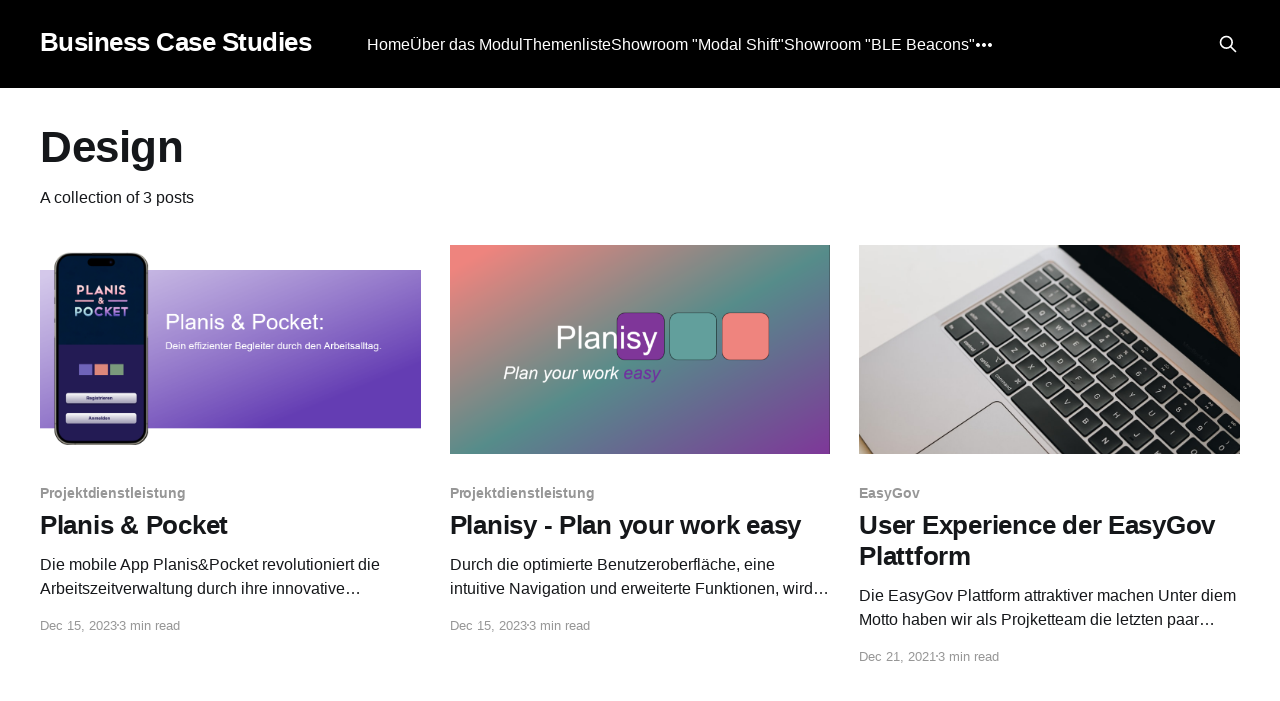

--- FILE ---
content_type: text/html; charset=utf-8
request_url: https://showroom-bcs.digisus-lab.ch/tag/design/
body_size: 3390
content:
<!DOCTYPE html>
<html lang="en">
<head>

    <title>Design - Business Case Studies</title>
    <meta charset="utf-8" />
    <meta http-equiv="X-UA-Compatible" content="IE=edge" />
    <meta name="HandheldFriendly" content="True" />
    <meta name="viewport" content="width=device-width, initial-scale=1.0" />
    
    <link rel="preload" as="style" href="/assets/built/screen.css?v=bdf5f7881c" />
    <link rel="preload" as="script" href="/assets/built/casper.js?v=bdf5f7881c" />

    <link rel="stylesheet" type="text/css" href="/assets/built/screen.css?v=bdf5f7881c" />

    <link rel="canonical" href="https://showroom-bcs.digisus-lab.ch/tag/design/">
    <meta name="referrer" content="no-referrer-when-downgrade">
    
    <meta property="og:site_name" content="Business Case Studies">
    <meta property="og:type" content="website">
    <meta property="og:title" content="Design - Business Case Studies">
    <meta property="og:url" content="https://showroom-bcs.digisus-lab.ch/tag/design/">
    <meta property="og:image" content="https://static.ghost.org/v4.0.0/images/publication-cover.jpg">
    <meta name="twitter:card" content="summary_large_image">
    <meta name="twitter:title" content="Design - Business Case Studies">
    <meta name="twitter:url" content="https://showroom-bcs.digisus-lab.ch/tag/design/">
    <meta name="twitter:image" content="https://static.ghost.org/v4.0.0/images/publication-cover.jpg">
    <meta property="og:image:width" content="1200">
    <meta property="og:image:height" content="482">
    
    <script type="application/ld+json">
{
    "@context": "https://schema.org",
    "@type": "Series",
    "publisher": {
        "@type": "Organization",
        "name": "Business Case Studies",
        "url": "https://showroom-bcs.digisus-lab.ch/",
        "logo": {
            "@type": "ImageObject",
            "url": "https://showroom-bcs.digisus-lab.ch/favicon.ico"
        }
    },
    "url": "https://showroom-bcs.digisus-lab.ch/tag/design/",
    "name": "Design",
    "mainEntityOfPage": "https://showroom-bcs.digisus-lab.ch/tag/design/"
}
    </script>

    <meta name="generator" content="Ghost 5.75">
    <link rel="alternate" type="application/rss+xml" title="Business Case Studies" href="https://showroom-bcs.digisus-lab.ch/rss/">
    
    <script defer src="https://cdn.jsdelivr.net/ghost/sodo-search@~1.1/umd/sodo-search.min.js" data-key="9ead63c14f1a1897591bec0ac0" data-styles="https://cdn.jsdelivr.net/ghost/sodo-search@~1.1/umd/main.css" data-sodo-search="https://showroom-bcs.digisus-lab.ch/" crossorigin="anonymous"></script>
    
    <link href="https://showroom-bcs.digisus-lab.ch/webmentions/receive/" rel="webmention">
    <script defer src="/public/cards.min.js?v=bdf5f7881c"></script><style>:root {--ghost-accent-color: #000000;}</style>
    <link rel="stylesheet" type="text/css" href="/public/cards.min.css?v=bdf5f7881c">

</head>
<body class="tag-template tag-design is-head-left-logo has-sans-body has-cover">
<div class="viewport">

    <header id="gh-head" class="gh-head outer">
        <div class="gh-head-inner inner">
            <div class="gh-head-brand">
                <a class="gh-head-logo no-image" href="https://showroom-bcs.digisus-lab.ch">
                        Business Case Studies
                </a>
                <button class="gh-search gh-icon-btn" aria-label="Search this site" data-ghost-search><svg xmlns="http://www.w3.org/2000/svg" fill="none" viewBox="0 0 24 24" stroke="currentColor" stroke-width="2" width="20" height="20"><path stroke-linecap="round" stroke-linejoin="round" d="M21 21l-6-6m2-5a7 7 0 11-14 0 7 7 0 0114 0z"></path></svg></button>
                <button class="gh-burger"></button>
            </div>

            <nav class="gh-head-menu">
                <ul class="nav">
    <li class="nav-home"><a href="https://showroom-bcs.digisus-lab.ch/">Home</a></li>
    <li class="nav-uber-das-modul"><a href="https://showroom-bcs.digisus-lab.ch/about-2/">Über das Modul</a></li>
    <li class="nav-themenliste"><a href="https://showroom-bcs.digisus-lab.ch/tag/themenliste/">Themenliste</a></li>
    <li class="nav-showroom-modal-shift"><a href="https://showroom-bcs.digisus-lab.ch/tag/modal-shift/">Showroom &quot;Modal Shift&quot;</a></li>
    <li class="nav-showroom-ble-beacons"><a href="https://showroom-bcs.digisus-lab.ch/tag/ble-beacons/">Showroom &quot;BLE Beacons&quot;</a></li>
    <li class="nav-showroom-open-data"><a href="https://showroom-bcs.digisus-lab.ch/tag/open-data/">Showroom &quot;Open Data&quot;</a></li>
    <li class="nav-showroom-smart-city-2024"><a href="https://showroom-bcs.digisus-lab.ch/tag/smartcity24/">Showroom &quot;Smart City 2024&quot;</a></li>
    <li class="nav-showroom-projektdienstleistung"><a href="https://showroom-bcs.digisus-lab.ch/tag/Projektdienstleistung/">Showroom &quot;Projektdienstleistung&quot;</a></li>
    <li class="nav-showroom-smart-home"><a href="https://showroom-bcs.digisus-lab.ch/tag/smarthome/">Showroom &quot;Smart Home&quot;</a></li>
    <li class="nav-showroom-digital-mobility"><a href="https://showroom-bcs.digisus-lab.ch/tag/PostAuto/">Showroom &quot;Digital Mobility&quot;</a></li>
    <li class="nav-showroom-smart-city"><a href="https://showroom-bcs.digisus-lab.ch/tag/smart-city/">Showroom &quot;Smart City&quot;</a></li>
    <li class="nav-showroom-easygov"><a href="https://showroom-bcs.digisus-lab.ch/tag/easygov/">Showroom &quot;EasyGov&quot;</a></li>
    <li class="nav-search"><a href="https://showroom-bcs.digisus-lab.ch/#/search">Search...</a></li>
</ul>

            </nav>

            <div class="gh-head-actions">
                        <button class="gh-search gh-icon-btn" data-ghost-search><svg xmlns="http://www.w3.org/2000/svg" fill="none" viewBox="0 0 24 24" stroke="currentColor" stroke-width="2" width="20" height="20"><path stroke-linecap="round" stroke-linejoin="round" d="M21 21l-6-6m2-5a7 7 0 11-14 0 7 7 0 0114 0z"></path></svg></button>
            </div>
        </div>
    </header>

    <div class="site-content">
        
<main id="site-main" class="site-main outer">
<div class="inner posts">
    <div class="post-feed">

        <section class="post-card post-card-large">


            <div class="post-card-content">
            <div class="post-card-content-link">
                <header class="post-card-header">
                    <h2 class="post-card-title">Design</h2>
                </header>
                <div class="post-card-excerpt">
                        A collection of 3 posts
                </div>
            </div>
            </div>

        </section>

            
<article class="post-card post tag-projektdienstleistung tag-app tag-design">

    <a class="post-card-image-link" href="/planis-pocket/">

        <img class="post-card-image"
            srcset="/content/images/size/w300/2023/12/Screenshot-2023-12-15-140318-1.png 300w,
                    /content/images/size/w600/2023/12/Screenshot-2023-12-15-140318-1.png 600w,
                    /content/images/size/w1000/2023/12/Screenshot-2023-12-15-140318-1.png 1000w,
                    /content/images/size/w2000/2023/12/Screenshot-2023-12-15-140318-1.png 2000w"
            sizes="(max-width: 1000px) 400px, 800px"
            src="/content/images/size/w600/2023/12/Screenshot-2023-12-15-140318-1.png"
            alt="Planis &amp; Pocket"
            loading="lazy"
        />


    </a>

    <div class="post-card-content">

        <a class="post-card-content-link" href="/planis-pocket/">
            <header class="post-card-header">
                <div class="post-card-tags">
                        <span class="post-card-primary-tag">Projektdienstleistung</span>
                </div>
                <h2 class="post-card-title">
                    Planis &amp; Pocket
                </h2>
            </header>
                <div class="post-card-excerpt">Die mobile App Planis&Pocket revolutioniert die Arbeitszeitverwaltung durch ihre innovative Zeitrapportierungsfunktion, die es Nutzern ermöglicht, Arbeitszeiten und Geschäftsdaten in Echtzeit zu erfassen und zu aktualisieren.</div>
        </a>

        <footer class="post-card-meta">
            <time class="post-card-meta-date" datetime="2023-12-15">Dec 15, 2023</time>
                <span class="post-card-meta-length">3 min read</span>
        </footer>

    </div>

</article>
            
<article class="post-card post tag-projektdienstleistung tag-design tag-user-experience tag-mock-up">

    <a class="post-card-image-link" href="/planisy-plan-your-work-easy/">

        <img class="post-card-image"
            srcset="/content/images/size/w300/2023/12/Logo-Planiysi-1.PNG 300w,
                    /content/images/size/w600/2023/12/Logo-Planiysi-1.PNG 600w,
                    /content/images/size/w1000/2023/12/Logo-Planiysi-1.PNG 1000w,
                    /content/images/size/w2000/2023/12/Logo-Planiysi-1.PNG 2000w"
            sizes="(max-width: 1000px) 400px, 800px"
            src="/content/images/size/w600/2023/12/Logo-Planiysi-1.PNG"
            alt="Planisy - Plan your work easy"
            loading="lazy"
        />


    </a>

    <div class="post-card-content">

        <a class="post-card-content-link" href="/planisy-plan-your-work-easy/">
            <header class="post-card-header">
                <div class="post-card-tags">
                        <span class="post-card-primary-tag">Projektdienstleistung</span>
                </div>
                <h2 class="post-card-title">
                    Planisy - Plan your work easy
                </h2>
            </header>
                <div class="post-card-excerpt">Durch die optimierte Benutzeroberfläche, eine intuitive Navigation und erweiterte Funktionen, wird die Anwenderfreundlichkeit von Planis durch Planisy auf ein deutlich höheres Niveau gehoben.</div>
        </a>

        <footer class="post-card-meta">
            <time class="post-card-meta-date" datetime="2023-12-15">Dec 15, 2023</time>
                <span class="post-card-meta-length">3 min read</span>
        </footer>

    </div>

</article>
            
<article class="post-card post tag-easygov tag-user-experience tag-website tag-design tag-hash-import-2023-07-14-15-44">

    <a class="post-card-image-link" href="/user-experience-2/">

        <img class="post-card-image"
            srcset="https://images.unsplash.com/photo-1639978374228-aaf3c15a4347?crop&#x3D;entropy&amp;cs&#x3D;tinysrgb&amp;fit&#x3D;max&amp;fm&#x3D;jpg&amp;ixid&#x3D;MnwxMTc3M3wwfDF8YWxsfDg1fHx8fHx8Mnx8MTY0MDA4MDIzMQ&amp;ixlib&#x3D;rb-1.2.1&amp;q&#x3D;80&amp;w&#x3D;300 300w,
                    https://images.unsplash.com/photo-1639978374228-aaf3c15a4347?crop&#x3D;entropy&amp;cs&#x3D;tinysrgb&amp;fit&#x3D;max&amp;fm&#x3D;jpg&amp;ixid&#x3D;MnwxMTc3M3wwfDF8YWxsfDg1fHx8fHx8Mnx8MTY0MDA4MDIzMQ&amp;ixlib&#x3D;rb-1.2.1&amp;q&#x3D;80&amp;w&#x3D;600 600w,
                    https://images.unsplash.com/photo-1639978374228-aaf3c15a4347?crop&#x3D;entropy&amp;cs&#x3D;tinysrgb&amp;fit&#x3D;max&amp;fm&#x3D;jpg&amp;ixid&#x3D;MnwxMTc3M3wwfDF8YWxsfDg1fHx8fHx8Mnx8MTY0MDA4MDIzMQ&amp;ixlib&#x3D;rb-1.2.1&amp;q&#x3D;80&amp;w&#x3D;1000 1000w,
                    https://images.unsplash.com/photo-1639978374228-aaf3c15a4347?crop&#x3D;entropy&amp;cs&#x3D;tinysrgb&amp;fit&#x3D;max&amp;fm&#x3D;jpg&amp;ixid&#x3D;MnwxMTc3M3wwfDF8YWxsfDg1fHx8fHx8Mnx8MTY0MDA4MDIzMQ&amp;ixlib&#x3D;rb-1.2.1&amp;q&#x3D;80&amp;w&#x3D;2000 2000w"
            sizes="(max-width: 1000px) 400px, 800px"
            src="https://images.unsplash.com/photo-1639978374228-aaf3c15a4347?crop&#x3D;entropy&amp;cs&#x3D;tinysrgb&amp;fit&#x3D;max&amp;fm&#x3D;jpg&amp;ixid&#x3D;MnwxMTc3M3wwfDF8YWxsfDg1fHx8fHx8Mnx8MTY0MDA4MDIzMQ&amp;ixlib&#x3D;rb-1.2.1&amp;q&#x3D;80&amp;w&#x3D;600"
            alt="User Experience der EasyGov Plattform"
            loading="lazy"
        />


    </a>

    <div class="post-card-content">

        <a class="post-card-content-link" href="/user-experience-2/">
            <header class="post-card-header">
                <div class="post-card-tags">
                        <span class="post-card-primary-tag">EasyGov</span>
                </div>
                <h2 class="post-card-title">
                    User Experience der EasyGov Plattform
                </h2>
            </header>
                <div class="post-card-excerpt">Die EasyGov Plattform attraktiver machen

Unter diem Motto haben wir als Projketteam die letzten paar Wochen gearbeitet. Unser Ziel war es die Webseite nicht nur für bestehende Kunden attraktiver zu machen, sondern zudem neue Kunden anzuwerben.


Methoden


Im Rahmen einer qualitativen Umfrage wurden die Nutzungserfahrungen der EasyGov User abgefragt und</div>
        </a>

        <footer class="post-card-meta">
            <time class="post-card-meta-date" datetime="2021-12-21">Dec 21, 2021</time>
                <span class="post-card-meta-length">3 min read</span>
        </footer>

    </div>

</article>

    </div>

    <nav class="pagination">
    <span class="page-number">Page 1 of 1</span>
</nav>

    
</div>
</main>

    </div>

    <footer class="site-footer outer">
        <div class="inner">
            <section class="copyright"><a href="https://showroom-bcs.digisus-lab.ch">Business Case Studies</a> &copy; 2026</section>
            <nav class="site-footer-nav">
                <ul class="nav">
    <li class="nav-kontakt"><a href="https://showroom-bcs.digisus-lab.ch/kontakt/">Kontakt</a></li>
    <li class="nav-themensponsor-werden"><a href="https://showroom-bcs.digisus-lab.ch/sponsor/">Themensponsor werden →</a></li>
</ul>

            </nav>
            <div class="gh-powered-by"><a href="https://ghost.org/" target="_blank" rel="noopener">Powered by Ghost</a></div>
        </div>
    </footer>

</div>


<script
    src="https://code.jquery.com/jquery-3.5.1.min.js"
    integrity="sha256-9/aliU8dGd2tb6OSsuzixeV4y/faTqgFtohetphbbj0="
    crossorigin="anonymous">
</script>
<script src="/assets/built/casper.js?v=bdf5f7881c"></script>
<script>
$(document).ready(function () {
    // Mobile Menu Trigger
    $('.gh-burger').click(function () {
        $('body').toggleClass('gh-head-open');
    });
    // FitVids - Makes video embeds responsive
    $(".gh-content").fitVids();
});
</script>



</body>
</html>
